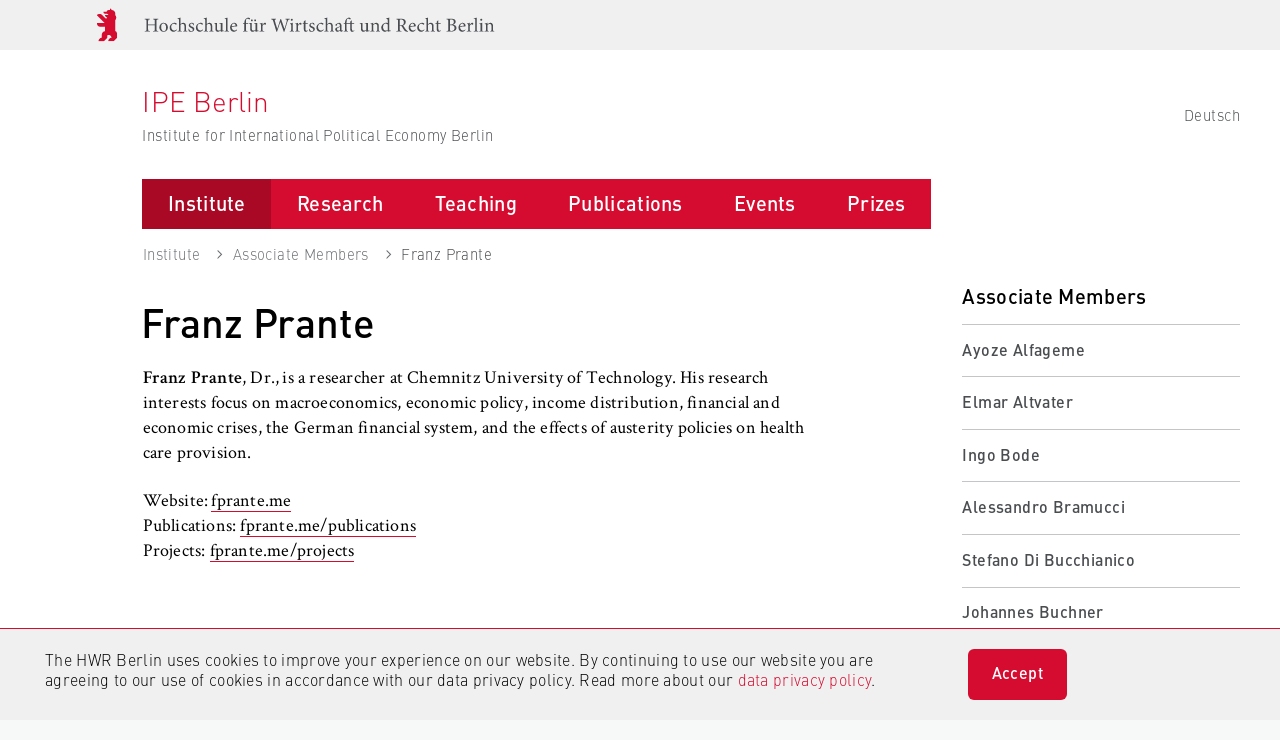

--- FILE ---
content_type: text/html; charset=utf-8
request_url: https://www.ipe-berlin.org/en/institute/associate-members/franz-prante/
body_size: 13028
content:
<!DOCTYPE html>
<html lang="en" dir="ltr">
<head>

<meta charset="utf-8">
<!-- 
	This website is powered by TYPO3 - inspiring people to share!
	TYPO3 is a free open source Content Management Framework initially created by Kasper Skaarhoj and licensed under GNU/GPL.
	TYPO3 is copyright 1998-2026 of Kasper Skaarhoj. Extensions are copyright of their respective owners.
	Information and contribution at https://typo3.org/
-->


<link rel="icon" href="/_assets/ac81c7f219032f55dbeda0c31862c3d1/Images/favicon.ico" type="image/png">
<title>Franz Prante | HWR Berlin</title>
<meta name="generator" content="TYPO3 CMS">
<meta name="robots" content="index, follow">
<meta name="viewport" content="width=device-width, initial-scale=1">
<meta name="twitter:card" content="summary">
<meta name="revisit-after" content="1 day">


<link rel="stylesheet" href="/_assets/da037883643583719ff1c16a170c14d9/Css/shariff.complete.css?1743063751" media="all">
<link rel="stylesheet" href="/_assets/ac81c7f219032f55dbeda0c31862c3d1/CSS/app.css?1769605654" media="screen">
<link rel="stylesheet" href="/_assets/ac81c7f219032f55dbeda0c31862c3d1/CSS/custom.css?1769605654" media="screen">
<link rel="stylesheet" href="/_assets/ac81c7f219032f55dbeda0c31862c3d1/CSS/customCss.css?1769605654" media="screen">
<link rel="stylesheet" href="/_assets/ac81c7f219032f55dbeda0c31862c3d1/CSS/print.css?1769605654" media="print">






<!-- Matomo -->
            <script type="text/javascript">
                var _paq = _paq || [];
                /* tracker methods like "setCustomDimension" should be called before "trackPageView" */
                _paq.push(['trackPageView']);
                _paq.push(['enableLinkTracking']);
                (function() {
                    var u="https://webstats.hwr-berlin.de/";
                    _paq.push(['setTrackerUrl', u+'piwik.php']);
                    _paq.push(['setSiteId', '9']);
                    var d=document, g=d.createElement('script'), s=d.getElementsByTagName('script')[0];
                    g.type='text/javascript'; g.async=true; g.defer=true; g.src=u+'piwik.js'; s.parentNode.insertBefore(g,s);
                })();
            </script>
            <!-- End Matomo Code -->
<link rel="canonical" href="https://www.ipe-berlin.org/en/institute/associate-members/franz-prante"/>

<link rel="alternate" hreflang="de-DE" href="https://www.ipe-berlin.org/institut/assoziierte-mitglieder/franz-prante"/>
<link rel="alternate" hreflang="en-GB" href="https://www.ipe-berlin.org/en/institute/associate-members/franz-prante"/>
<link rel="alternate" hreflang="x-default" href="https://www.ipe-berlin.org/institut/assoziierte-mitglieder/franz-prante"/>
</head>
<body>
<div class="wrap--outer clip  " id="page">
    <noscript style="padding:15px 60px 15px 15px;font-size:16px;color:#D50C2F;font-weight:bold;background-color:#F0F0F1;"><div class="noscript">In Ihrem Webbrowser wurde JavaScript deaktiviert. Dadurch stehen Ihnen wesentliche Funktionen der Webseite nicht zur Verfügung. Aktivieren Sie bitte JavaScript, um auf alle Funktionen zugreifen zu können.</div></noscript>
<header class="theme--hwr" id="header">
  <div id="header-liner" role="banner">
    <ul aria-label="Springen zu…" class="skipto">
      <li><a href="#desktop-menu">Zum Menü springen</a></li>
      <li><a href="#middle">Zum Inhalt springen</a></li>
      <li><a href="#footer">Zum Seitenende springen</a></li>
    </ul>
      <div class="hwr-header-satellite">
          <div class="logotype2">
            <div class="inner">
              <div class="logo"><a class="block svg-link" href="https://www.hwr-berlin.de">
                  <object class="logo-satellite" tabindex="-1" type="image/svg+xml" data="/_assets/ac81c7f219032f55dbeda0c31862c3d1/Images/hwr-logo-intranet.svg" name="logo"></object>
                  <object class="logo-satellite logoSatelliteXs" tabindex="-1" type="image/svg+xml" data="/_assets/ac81c7f219032f55dbeda0c31862c3d1/Images/HWRBerlin_web_XS.svg" name="logo"></object>
              </a></div>
            </div>
          </div>
      </div>
    <div class="header-wrap">
      <div class="stack--copy">
        <div class="flex outer" id="masthead">
          <div class="logotype2">
            <div>
                <a class="block" href="/en/">
                    <div class="hwr-satellite color--key sans--s3">IPE Berlin</div>
                </a>
                
                    <p class="hwr-satellite sans--meta">Institute for International Political Economy Berlin</p>
                
            </div>
          </div>
          <!--phablet-menu-->
          <div id="phablet-menu">
            <button class="reset block frozen-right" id="phablet-menu-btn" aria-controls="phablet-menu-nav" aria-expanded="false">
              <span class="bars"></span>
            </button>
            <nav class="solid--std" id="phablet-menu-nav" aria-hidden="true" aria-label="Hauptmenü">
              <div class="stack--xl">
                <div class="nav-main menu-level outer stop">
                  <div class="grid--ml">
                    <div class="menu-meta span--copy">
                      <p class="phablet-toplinks sans--meta trim">
                        <span class="target"><a href="/institut/assoziierte-mitglieder/franz-prante">Deutsch</a></span>
                      </p>
                    </div>
                    <ul class="hwrmobile theme--hwr"><li class="active hasSub">
                    <input type="checkbox" id="982" checked="checked" />
                    <span class="border-left"></span>
                    <label for="982" class="toggle">
                        <span class="icon icon--s sans target--key">
                            <svg viewBox="0 0 15 15"><path d="M3.104 3.607L1.389 5.322l6 6 6-6-1.714-1.715-4.286 4.286z" fill-rule="nonzero"/>
                            </svg>
                        </span>
                    </label><a href="/en/institute" class="sans--ms strong block target--key">Institute</a><ul class="subnavi"><li class="hasSub">
                    <input type="checkbox" id="995" />
                    <span class="border-left"></span>
                    <label for="995" class="toggle">
                        <span class="icon icon--s sans target--key">
                            <svg viewBox="0 0 15 15"><path d="M3.104 3.607L1.389 5.322l6 6 6-6-1.714-1.715-4.286 4.286z" fill-rule="nonzero"/>
                            </svg>
                        </span>
                    </label><a href="/en/institute/members" class="sans--ms strong block target">Members</a><ul class="subnavi"><li><a href="/en/institute/members/uemit-akcay" class="sans--ms strong block target">Ümit Akcay</a><span class="border-bottom"></span></li><li><a href="/en/institute/members/sigrid-betzelt" class="sans--ms strong block target">Sigrid Betzelt</a><span class="border-bottom"></span></li><li><a href="/en/institute/members/philip-blees" class="sans--ms strong block target">Philip Blees</a><span class="border-bottom"></span></li><li><a href="/en/institute/members/juan-manuel-campana" class="sans--ms strong block target">Juan Manuel Campana</a><span class="border-bottom"></span></li><li><a href="/en/institute/members/petra-duenhaupt" class="sans--ms strong block target">Petra Dünhaupt</a><span class="border-bottom"></span></li><li><a href="/en/institute/members/johannes-eckstein" class="sans--ms strong block target">Johannes Eckstein</a><span class="border-bottom"></span></li><li><a href="/en/institute/members/trevor-evans" class="sans--ms strong block target">Trevor Evans</a><span class="border-bottom"></span></li><li><a href="/en/institute/members/andrea-fischer" class="sans--ms strong block target">Andrea Fischer</a><span class="border-bottom"></span></li><li><a href="/en/institute/members/helena-graef" class="sans--ms strong block target">Helena Gräf</a><span class="border-bottom"></span></li><li><a href="/en/institute/associate-members/lukas-handley" class="sans--ms strong block target">Lukas Handley</a><span class="border-bottom"></span></li><li><a href="/en/institute/members/eckhard-hein" class="sans--ms strong block target">Eckhard Hein</a><span class="border-bottom"></span></li><li><a href="/en/institute/members/hansjoerg-herr" class="sans--ms strong block target">Hansjörg Herr</a><span class="border-bottom"></span></li><li><a href="/en/institute/members/valeria-jimenez" class="sans--ms strong block target">Valeria Jimenez</a><span class="border-bottom"></span></li><li><a href="/en/institute/members/benjamin-jungmann" class="sans--ms strong block target">Benjamin Jungmann</a><span class="border-bottom"></span></li><li><a href="/en/institute/members/tobias-kalt" class="sans--ms strong block target">Tobias Kalt</a><span class="border-bottom"></span></li><li><a href="/en/institute/members/martin-kronauer" class="sans--ms strong block target">Martin Kronauer</a><span class="border-bottom"></span></li><li><a href="/en/institute/members/birgit-mahnkopf" class="sans--ms strong block target">Birgit Mahnkopf</a><span class="border-bottom"></span></li><li><a href="/en/institute/members/anne-martin" class="sans--ms strong block target">Anne Martin</a><span class="border-bottom"></span></li><li><a href="/en/institute/members/translate-to-english-lukas-meisner" class="sans--ms strong block target">Lukas Meisner</a><span class="border-bottom"></span></li><li><a href="/en/institute/members/martina-metzger" class="sans--ms strong block target">Martina Metzger</a><span class="border-bottom"></span></li><li><a href="/en/institute/members/stefan-schoppengerd" class="sans--ms strong block target">Stefan Schoppengerd</a><span class="border-bottom"></span></li><li><a href="/en/institute/members/ignacio-silva-neira" class="sans--ms strong block target">Ignacio Silva Neira</a><span class="border-bottom"></span></li><li><a href="/en/institute/members/martina-sproll" class="sans--ms strong block target">Martina Sproll</a><span class="border-bottom"></span></li><li><a href="/en/institute/members/christina-teipen" class="sans--ms strong block target">Christina Teipen</a><span class="border-bottom"></span></li><li><a href="/en/institute/members/gerrit-von-jorck" class="sans--ms strong block target">Gerrit von Jorck</a><span class="border-bottom"></span></li><li><a href="/en/institute/members/judith-waltl" class="sans--ms strong block target">Judith Waltl</a><span class="border-bottom"></span></li><li><a href="/en/institute/members/markus-wissen" class="sans--ms strong block target">Markus Wissen</a><span class="border-bottom"></span></li><li><a href="/en/institute/members/jennifer-pedussel-wu" class="sans--ms strong block target">Jennifer Pédussel Wu</a><span class="border-bottom"></span></li><li><a href="/en/institute/members/reingard-zimmer" class="sans--ms strong block target">Reingard Zimmer</a><span class="border-bottom"></span></li></ul><span class="border-bottom"></span>
                </li><li class="active hasSub">
                    <input type="checkbox" id="996" checked="checked" />
                    <span class="border-left"></span>
                    <label for="996" class="toggle">
                        <span class="icon icon--s sans target--key">
                            <svg viewBox="0 0 15 15"><path d="M3.104 3.607L1.389 5.322l6 6 6-6-1.714-1.715-4.286 4.286z" fill-rule="nonzero"/>
                            </svg>
                        </span>
                    </label><a href="/en/institute/associate-members" class="sans--ms strong block target--key">Associate Members</a><ul class="subnavi"><li><a href="/en/institute/associate-members/ayoze-alfageme" class="sans--ms strong block target">Ayoze Alfageme</a><span class="border-bottom"></span></li><li><a href="/en/institute/associate-members/elmar-altvater" class="sans--ms strong block target">Elmar Altvater</a><span class="border-bottom"></span></li><li><a href="/en/institute/associate-members/ingo-bode" class="sans--ms strong block target">Ingo Bode</a><span class="border-bottom"></span></li><li><a href="/en/institute/members/alessandro-bramucci" class="sans--ms strong block target">Alessandro Bramucci</a><span class="border-bottom"></span></li><li><a href="/en/institute/associate-members/stefano-di-bucchianico" class="sans--ms strong block target">Stefano Di Bucchianico</a><span class="border-bottom"></span></li><li><a href="/en/institute/associate-members/johannes-buchner" class="sans--ms strong block target">Johannes Buchner</a><span class="border-bottom"></span></li><li><a href="/en/institute/associate-members/alberto-cunha" class="sans--ms strong block target">Alberto Cunha</a><span class="border-bottom"></span></li><li><a href="/en/institute/associate-members/paula-da-cunha-duarte-2024" class="sans--ms strong block target">Paula da Cunha Duarte</a><span class="border-bottom"></span></li><li><a href="/en/institute/associate-members/daniel-detzer" class="sans--ms strong block target">Daniel Detzer</a><span class="border-bottom"></span></li><li><a href="/en/institute/associate-members/nina-dodig" class="sans--ms strong block target">Nina Dodig</a><span class="border-bottom"></span></li><li><a href="/en/institute/associate-members/dirk-ehnts" class="sans--ms strong block target">Dirk Ehnts</a><span class="border-bottom"></span></li><li><a href="/en/institute/associate-members/alexander-gallas" class="sans--ms strong block target">Alexander Gallas</a><span class="border-bottom"></span></li><li><a href="/en/institute/associate-members/carmen-giovanazzi" class="sans--ms strong block target">Carmen Giovanazzi</a><span class="border-bottom"></span></li><li><a href="/en/institute/associate-members/sarah-godar" class="sans--ms strong block target">Sarah Godar</a><span class="border-bottom"></span></li><li><a href="/en/institute/associate-members/christoph-hermann" class="sans--ms strong block target">Christoph Hermann</a><span class="border-bottom"></span></li><li><a href="/en/institute/associate-members/peter-herrmann" class="sans--ms strong block target">Peter Herrmann</a><span class="border-bottom"></span></li><li><a href="/en/institute/associate-members/milka-kazandziska" class="sans--ms strong block target">Milka Kazandziska</a><span class="border-bottom"></span></li><li><a href="/en/institute/associate-members/philipp-kenel" class="sans--ms strong block target">Philipp Kenel</a><span class="border-bottom"></span></li><li><a href="/en/institute/associate-members/karsten-kohler" class="sans--ms strong block target">Karsten Kohler</a><span class="border-bottom"></span></li><li><a href="/en/institute/associate-members/nikos-markogiannakis" class="sans--ms strong block target">Nikos Markogiannakis</a><span class="border-bottom"></span></li><li><a href="/en/institute/associate-members/fabian-mehl" class="sans--ms strong block target">Cara Dabrowski</a><span class="border-bottom"></span></li><li><a href="/en/institute/associate-members/harrison-mwilima" class="sans--ms strong block target">Harrison Mwilima</a><span class="border-bottom"></span></li><li><a href="/en/institute/associate-members/zeynep-nettekoven" class="sans--ms strong block target">Zeynep Nettekoven</a><span class="border-bottom"></span></li><li><a href="/en/institute/associate-members/henriette-neumann" class="sans--ms strong block target">Henriette Neumann</a><span class="border-bottom"></span></li><li><a href="/en/institute/associate-members/christoph-paetz" class="sans--ms strong block target">Christoph Paetz</a><span class="border-bottom"></span></li><li class="active"><a href="/en/institute/associate-members/franz-prante" class="sans--ms strong block target--key">Franz Prante</a></li><li><a href="/en/institute/associate-members/jan-priewe" class="sans--ms strong block target">Jan Priewe</a><span class="border-bottom"></span></li><li><a href="/en/institute/associate-members/leonardo-quero-virla" class="sans--ms strong block target">Leonardo Quero Virla</a><span class="border-bottom"></span></li><li><a href="/en/institute/associate-members/bea-ruoff" class="sans--ms strong block target">Bea Ruoff</a><span class="border-bottom"></span></li><li><a href="/en/institute/associate-members/joelle-saey-volckrick" class="sans--ms strong block target">Joëlle Saey-Volckrick</a><span class="border-bottom"></span></li><li><a href="/en/institute/associate-members/nina-schlosser" class="sans--ms strong block target">Nina Schlosser</a><span class="border-bottom"></span></li><li><a href="/en/institute/associate-members/ulas-sener" class="sans--ms strong block target">Ulaş Şener</a><span class="border-bottom"></span></li><li><a href="/en/institute/associate-members/salome-topuria" class="sans--ms strong block target">Salome Topuria</a><span class="border-bottom"></span></li><li><a href="/en/institute/associate-members/achim-truger" class="sans--ms strong block target">Achim Truger</a><span class="border-bottom"></span></li><li><a href="/en/institute/associate-members/carlos-abreo-villamizar" class="sans--ms strong block target">Carlos Abreo Villamizar</a><span class="border-bottom"></span></li><li><a href="/en/institute/associate-members/hanna-voelkle" class="sans--ms strong block target">Hanna Völkle</a><span class="border-bottom"></span></li><li><a href="/en/institute/associate-members/ryan-woodgate" class="sans--ms strong block target">Ryan Woodgate</a><span class="border-bottom"></span></li><li><a href="/en/institute/associate-members/translate-to-english-linus-zechlin" class="sans--ms strong block target">Linus Zechlin</a><span class="border-bottom"></span></li></ul><span class="border-bottom"></span>
                </li><li class="hasSub">
                    <input type="checkbox" id="997" />
                    <span class="border-left"></span>
                    <label for="997" class="toggle">
                        <span class="icon icon--s sans target--key">
                            <svg viewBox="0 0 15 15"><path d="M3.104 3.607L1.389 5.322l6 6 6-6-1.714-1.715-4.286 4.286z" fill-rule="nonzero"/>
                            </svg>
                        </span>
                    </label><a href="/en/institute/visiting-researchers" class="sans--ms strong block target">Visiting Researchers</a><ul class="subnavi"><li><a href="/en/institute/visiting-researchers/nuray-sahin-2025" class="sans--ms strong block target">Nuray Şahin 2025</a><span class="border-bottom"></span></li><li><a href="/en/institute/visiting-researchers/candelaria-fernandez-tucci-2025" class="sans--ms strong block target">Candelaria Fernández Tucci 2025</a><span class="border-bottom"></span></li><li><a href="/en/institute/visiting-researchers/daniel-feliciano-cruz-2024" class="sans--ms strong block target">Daniel Feliciano Cruz 2024-2025</a><span class="border-bottom"></span></li><li><a href="/en/institute/visiting-researchers/alexander-moerelius-wulff-2025" class="sans--ms strong block target">Alexander Mörelius-Wulff 2025</a><span class="border-bottom"></span></li><li><a href="/en/institute/visiting-researchers/mohamed-trabelsi-dit-karoui-2024" class="sans--ms strong block target">Mohamed Trabelsi Dit Karoui 2024-2025</a><span class="border-bottom"></span></li><li><a href="/en/institute/visiting-researchers/gaye-yilmaz-2024" class="sans--ms strong block target">Gaye Yılmaz 2024-2025</a><span class="border-bottom"></span></li><li><a href="/en/institute/visiting-researchers/karsten-kohler-2024" class="sans--ms strong block target">Karsten Kohler 2024</a><span class="border-bottom"></span></li><li><a href="/en/institute/visiting-researchers/sara-cufre-2024" class="sans--ms strong block target">Sara Cufré 2024</a><span class="border-bottom"></span></li><li><a href="/en/institute/visiting-researchers/stefano-di-bucchianico-2023-24" class="sans--ms strong block target">Stefano Di Bucchianico 2023-24</a><span class="border-bottom"></span></li><li><a href="/en/institute/visiting-researchers/oezguer-orhangazi-2023" class="sans--ms strong block target">Özgür Orhangazi 2023</a><span class="border-bottom"></span></li><li><a href="/en/institute/visiting-researchers/fatin-bulut-2023-24" class="sans--ms strong block target">Fatin Bulut 2023-24</a><span class="border-bottom"></span></li><li><a href="/en/institute/visiting-researchers/karsten-kohler-2023" class="sans--ms strong block target">Karsten Kohler 2023</a><span class="border-bottom"></span></li><li><a href="/en/institute/visiting-researchers/tobias-riedl-2023" class="sans--ms strong block target">Tobias Riedl 2023</a><span class="border-bottom"></span></li><li><a href="/en/institute/visiting-researchers/gabriel-petrini-da-silveira-2023-24" class="sans--ms strong block target">Gabriel Petrini da Silveira 2023-24</a><span class="border-bottom"></span></li><li><a href="/en/institute/visiting-researchers/fatih-cagatay-cengiz-2022" class="sans--ms strong block target">Fatih Cagatay Cengiz 2022</a><span class="border-bottom"></span></li><li><a href="/en/institute/visiting-researchers/francisco-lopez-bermudez-2022" class="sans--ms strong block target">Francisco López Bermúdez 2022</a><span class="border-bottom"></span></li><li><a href="/en/institute/visiting-researchers/carlos-alberto-abreo-villamizar-2022" class="sans--ms strong block target">Carlos Alberto Abreo Villamizar 2022</a><span class="border-bottom"></span></li><li><a href="/en/institute/visiting-researchers/gennaro-zezza-2022" class="sans--ms strong block target">Gennaro Zezza 2022</a><span class="border-bottom"></span></li><li><a href="/en/institute/visiting-researchers/ricardo-summa-2021-22" class="sans--ms strong block target">Ricardo Summa 2021-22</a><span class="border-bottom"></span></li><li><a href="/en/institute/visiting-researchers/emilia-buccella-2019-20" class="sans--ms strong block target">Emilia Buccella 2019-20</a><span class="border-bottom"></span></li><li><a href="/en/institute/visiting-researchers/won-jun-nah-2018-19" class="sans--ms strong block target">Won Jun Nah 2018-19</a><span class="border-bottom"></span></li><li><a href="/en/institute/visiting-researchers/christian-scholz-2017-18" class="sans--ms strong block target">Christian Scholz 2017-18</a><span class="border-bottom"></span></li><li><a href="/en/institute/visiting-researchers/maria-cantero-saiz-2017-18" class="sans--ms strong block target">María Cantero Sáiz 2017-18</a><span class="border-bottom"></span></li><li><a href="/en/institute/visiting-researchers/anne-henow-and-natalya-naqui-2016" class="sans--ms strong block target">Anne Henow and Natalya Naqui 2016</a><span class="border-bottom"></span></li><li><a href="/en/institute/visiting-researchers/sermin-sarica-2014-15" class="sans--ms strong block target">Sermin Sarica 2014-15</a><span class="border-bottom"></span></li></ul><span class="border-bottom"></span>
                </li></ul><span class="border-bottom"></span>
                </li><li class="hasSub">
                    <input type="checkbox" id="1002" />
                    <span class="border-left"></span>
                    <label for="1002" class="toggle">
                        <span class="icon icon--s sans target--key">
                            <svg viewBox="0 0 15 15"><path d="M3.104 3.607L1.389 5.322l6 6 6-6-1.714-1.715-4.286 4.286z" fill-rule="nonzero"/>
                            </svg>
                        </span>
                    </label><a href="/en/research" class="sans--ms strong block target">Research</a><ul class="subnavi"><li><a href="/en/research/political-economy-and-the-welfare-state" class="sans--ms strong block target">Political Economy and the Welfare State</a><span class="border-bottom"></span></li><li><a href="/en/research/financialisation-macroeconomics-and-economic-policies" class="sans--ms strong block target">Financialisation, Macroeconomics and Economic Policies</a><span class="border-bottom"></span></li><li><a href="/en/research/globalization-and-the-global-south" class="sans--ms strong block target">Globalization and the Global South</a><span class="border-bottom"></span></li><li class="hasSub">
                    <input type="checkbox" id="1564" />
                    <span class="border-left"></span>
                    <label for="1564" class="toggle">
                        <span class="icon icon--s sans target--key">
                            <svg viewBox="0 0 15 15"><path d="M3.104 3.607L1.389 5.322l6 6 6-6-1.714-1.715-4.286 4.286z" fill-rule="nonzero"/>
                            </svg>
                        </span>
                    </label><a href="/en/research/socio-ecological-and-economic-transformation" class="sans--ms strong block target">Socio-ecological and -economic Transformation</a><ul class="subnavi"><li><a href="/en/research/socio-ecological-and-economic-transformation/industrial-employees-in-transformation" class="sans--ms strong block target">Industrial employees in transformation</a><span class="border-bottom"></span></li></ul><span class="border-bottom"></span>
                </li></ul><span class="border-bottom"></span>
                </li><li><a href="/en/teaching" class="sans--ms strong block target">Teaching</a><span class="border-bottom"></span></li><li class="hasSub">
                    <input type="checkbox" id="1003" />
                    <span class="border-left"></span>
                    <label for="1003" class="toggle">
                        <span class="icon icon--s sans target--key">
                            <svg viewBox="0 0 15 15"><path d="M3.104 3.607L1.389 5.322l6 6 6-6-1.714-1.715-4.286 4.286z" fill-rule="nonzero"/>
                            </svg>
                        </span>
                    </label><a href="/en/publications" class="sans--ms strong block target">Publications</a><ul class="subnavi"><li><a href="/en/publications/working-papers" class="sans--ms strong block target">Working Papers</a><span class="border-bottom"></span></li><li><a href="/en/publications/books" class="sans--ms strong block target">Books</a><span class="border-bottom"></span></li></ul><span class="border-bottom"></span>
                </li><li class="hasSub">
                    <input type="checkbox" id="1004" />
                    <span class="border-left"></span>
                    <label for="1004" class="toggle">
                        <span class="icon icon--s sans target--key">
                            <svg viewBox="0 0 15 15"><path d="M3.104 3.607L1.389 5.322l6 6 6-6-1.714-1.715-4.286 4.286z" fill-rule="nonzero"/>
                            </svg>
                        </span>
                    </label><a href="/en/events" class="sans--ms strong block target">Events</a><ul class="subnavi"><li><a href="/en/events/ipe-research-seminar" class="sans--ms strong block target">IPE Research Seminar</a><span class="border-bottom"></span></li><li><a href="/en/events/political-economy-forum" class="sans--ms strong block target">Political Economy Forum</a><span class="border-bottom"></span></li><li><a href="/en/events/conferences-and-other-events" class="sans--ms strong block target">Conferences and other Events</a><span class="border-bottom"></span></li><li><a href="/en/events/cooperation-with-the-forum-neue-politik-der-arbeit" class="sans--ms strong block target">Cooperation with the Forum Neue Politik der Arbeit</a><span class="border-bottom"></span></li></ul><span class="border-bottom"></span>
                </li><li><a href="/en/prizes" class="sans--ms strong block target">Prizes</a><span class="border-bottom"></span></li></ul>
                  </div>
                </div>
                <div class="nav-foot outer outer--bottom stop">
                  <div class="grid">
                    <div class="span--copy">
                      <div class="logotype2">
                        <div class="inner">
                          <div class="logo"><a class="block svg-link" href="/">
                              <object class="logo-alt" tabindex="-1" type="image/svg+xml" data="/_assets/ac81c7f219032f55dbeda0c31862c3d1/Images/hwr-logo-alt.svg" name="logo"></object></a></div>
                          <div class="type">
                            <div class="replaced"><span lang="de-DE">Hochschule für Wirtschaft und Recht Berlin <br/></span><span lang="en-EN">Berlin School of Economics and Law</span></div><a class="block svg-link" href="/">
                              <object class="type" tabindex="-1" type="image/svg+xml" data="/_assets/ac81c7f219032f55dbeda0c31862c3d1/Images/hwr-type.svg" name="type"></object></a>
                          </div>
                        </div>
                      </div>
                    </div>
                  </div>
                </div>
              </div>
            </nav>
          </div>
          <!--/phablet-menu-->
          <nav class="toplinks sans--meta" id="toplinks" aria-label="quick links">
            <span class="target"><a href="/institut/assoziierte-mitglieder/franz-prante">Deutsch</a></span>
          </nav>
        </div>
        <!-- desktop-menu-->
        <div id="desktop-menu" role="tablist">
          <div id="dt-menu-tabs">
            <div class="liner">
                <div class="fixed-wrap">
                    <div class="outer">
                        <div class="tablist">
                            <!-- desktop-menu-tab-->
                                <a href="/" class="home-link">
                                    <span class="icon icon--l sans">
                                        <svg viewBox="0 0 40 70"><path d="M16.258 36.716h-9.27c-3.91 0-6.287-2.317-6.88-5.89C-.002 30.17 0 29.73 0 29.73c0-.256.228-.485.487-.485h15.08L.14 13.835c-1.155-1.153 5.77-5.365 10.455-.688l6.496 6.496c.664.66 1.71.704 2.422.128l-.004-2.417c-1.858-.26-3.25-1.992-3.25-3.86 0-.26.228-.488.488-.488h5.973c-.23-1.294-1.36-2.276-2.72-2.276h-3.254c-2.065 0-3.74-1.672-3.74-3.734 0-.262.23-.49.488-.49h6.048c.24-1.832 1.813-3.246 3.712-3.246h2.72V.547c0-.538.442-.726.83-.35l3.153 3.067c3.764.103 6.812 3.16 6.812 6.953l-.02 3.077c2.693 2.843 2.69 7.298 0 10.14-.01 8.408-.003 19.693-.003 22.08 1.837.24 3.253 1.805 3.253 3.708v9.74c0 .053-.106.31-.144.348l-6.502 6.495c-.036.035-.296.143-.346.143H23.25c-.26 0-.487-.23-.487-.49 0-3.635 2.988-6.696 6.564-6.96-.253-3.047-2.96-5.546-6.077-5.546-1.527 0-2.764 1.238-2.764 2.762l.004 3.25c0 .05-.108.31-.145.346l-6.583 6.548c-.036.032-.296.142-.345.142H3.64c-.26 0-.487-.227-.487-.487 0-3.648 3.086-6.755 6.675-7.02l-.076-6.022c0-3.693 2.886-6.72 6.52-6.97l-.014-8.784z" fill-rule="evenodd"/></svg>
                                    </span>
                                </a>
                            <!--/ desktop-menu-tab--><!-- desktop-menu-tab--><button class="link unset block current" type="button" role="tab" id="megalink982" aria-controls="megapanel982" aria-expanded="false"><div class="sans--s2 trim">Institute</div></button><!--/ desktop-menu-tab--><!-- desktop-menu-tab-->
                <button class="link unset block" type="button" role="tab" id="megalink1002" aria-controls="megapanel1002" aria-expanded="false">
                    <div class="sans--s2 trim">Research</div>
                </button>
            <!--/ desktop-menu-tab--><!-- desktop-menu-tab-->
                <button class="link unset block" type="button" role="tab" id="megalink999" aria-controls="megapanel999" aria-expanded="false">
                    <div class="sans--s2 trim">Teaching</div>
                </button>
            <!--/ desktop-menu-tab--><!-- desktop-menu-tab-->
                <button class="link unset block" type="button" role="tab" id="megalink1003" aria-controls="megapanel1003" aria-expanded="false">
                    <div class="sans--s2 trim">Publications</div>
                </button>
            <!--/ desktop-menu-tab--><!-- desktop-menu-tab-->
                <button class="link unset block" type="button" role="tab" id="megalink1004" aria-controls="megapanel1004" aria-expanded="false">
                    <div class="sans--s2 trim">Events</div>
                </button>
            <!--/ desktop-menu-tab--><!-- desktop-menu-tab-->
                <button class="link unset block" type="button" role="tab" id="megalink1897" aria-controls="megapanel1897" aria-expanded="false">
                    <div class="sans--s2 trim">Prizes</div>
                </button>
            <!--/ desktop-menu-tab--></div>
                    </div>
                </div>
            </div>
        </div>
          <nav class="wrap--outer" id="dt-menu-panels" aria-label="Hauptnavigation">
            <div class="liner shim--xl solid--std"><!-- desktop-menu-panel-->
                <div class="panel outer stop" role="tabpanel" id="megapanel982" aria-labelledby="megalink982" aria-hidden="true">
                    <div class="stack--l">
                        <div class="panel-head sans--m flex">
                            <button class="menu-close js-close reset block target--key" type="button">
                                <span class="button-text sans--s strong">Close</span>
                                <span class="icon icon--small sans">
                                    <svg viewBox="0 0 28 28"><path d="M13.9 11.071L6.827 4 4 6.828l7.071 7.071L4 20.971l2.828 2.828 7.071-7.071 7.072 7.071 2.828-2.828-7.071-7.072 7.071-7.07L20.971 4l-7.072 7.071z" fill-rule="evenodd"/>
                                    </svg>
                                </span>
                            </button>
                        </div>
                        <div class="panel-main stop">
                            <ul class="unset grid--l"><!-- desktop-menu-panel-cell-->
                    <li class="unset panel-cell span--s">
                        <div class="stack--copy">
                            <p class="cell-head strong sans--s2"><a href="/en/institute" class="target--key">Institute  - an overview</a></p>
                        </div>
                    </li>
                <!--/ desktop-menu-panel-cell--><!-- desktop-menu-panel-cell-->
                <li class="unset panel-cell span--s">
                    <div class="stack--copy"><p class="cell-head strong sans--s2"><a href="/en/institute/members" class="target--key">Members</a></p><ul class="cell-main unset stack--copy"><li class="cell-link sans--s"><a href="/en/institute/members/uemit-akcay" class="target">Ümit Akcay</a></li><li class="cell-link sans--s"><a href="/en/institute/members/sigrid-betzelt" class="target">Sigrid Betzelt</a></li><li class="cell-link sans--s"><a href="/en/institute/members/philip-blees" class="target">Philip Blees</a></li><li class="cell-link sans--s"><a href="/en/institute/members/juan-manuel-campana" class="target">Juan Manuel Campana</a></li><li class="cell-link sans--s"><a href="/en/institute/members/petra-duenhaupt" class="target">Petra Dünhaupt</a></li><li class="cell-link sans--s"><a href="/en/institute/members/johannes-eckstein" class="target">Johannes Eckstein</a></li><li class="cell-link sans--s"><a href="/en/institute/members/trevor-evans" class="target">Trevor Evans</a></li><li class="cell-link sans--s"><a href="/en/institute/members/andrea-fischer" class="target">Andrea Fischer</a></li><li class="cell-link sans--s"><a href="/en/institute/members/helena-graef" class="target">Helena Gräf</a></li><li class="cell-link sans--s"><a href="/en/institute/associate-members/lukas-handley" class="target">Lukas Handley</a></li><li class="cell-link sans--s"><a href="/en/institute/members/eckhard-hein" class="target">Eckhard Hein</a></li><li class="cell-link sans--s"><a href="/en/institute/members/hansjoerg-herr" class="target">Hansjörg Herr</a></li><li class="cell-link sans--s"><a href="/en/institute/members/valeria-jimenez" class="target">Valeria Jimenez</a></li><li class="cell-link sans--s"><a href="/en/institute/members/benjamin-jungmann" class="target">Benjamin Jungmann</a></li><li class="cell-link sans--s"><a href="/en/institute/members/tobias-kalt" class="target">Tobias Kalt</a></li><li class="cell-link sans--s"><a href="/en/institute/members/martin-kronauer" class="target">Martin Kronauer</a></li><li class="cell-link sans--s"><a href="/en/institute/members/birgit-mahnkopf" class="target">Birgit Mahnkopf</a></li><li class="cell-link sans--s"><a href="/en/institute/members/anne-martin" class="target">Anne Martin</a></li><li class="cell-link sans--s"><a href="/en/institute/members/translate-to-english-lukas-meisner" class="target">Lukas Meisner</a></li><li class="cell-link sans--s"><a href="/en/institute/members/martina-metzger" class="target">Martina Metzger</a></li><li class="cell-link sans--s"><a href="/en/institute/members/stefan-schoppengerd" class="target">Stefan Schoppengerd</a></li><li class="cell-link sans--s"><a href="/en/institute/members/ignacio-silva-neira" class="target">Ignacio Silva Neira</a></li><li class="cell-link sans--s"><a href="/en/institute/members/martina-sproll" class="target">Martina Sproll</a></li><li class="cell-link sans--s"><a href="/en/institute/members/christina-teipen" class="target">Christina Teipen</a></li><li class="cell-link sans--s"><a href="/en/institute/members/gerrit-von-jorck" class="target">Gerrit von Jorck</a></li><li class="cell-link sans--s"><a href="/en/institute/members/judith-waltl" class="target">Judith Waltl</a></li><li class="cell-link sans--s"><a href="/en/institute/members/markus-wissen" class="target">Markus Wissen</a></li><li class="cell-link sans--s"><a href="/en/institute/members/jennifer-pedussel-wu" class="target">Jennifer Pédussel Wu</a></li><li class="cell-link sans--s"><a href="/en/institute/members/reingard-zimmer" class="target">Reingard Zimmer</a></li></ul></div>
                </li>
            <!--/ desktop-menu-panel-cell--><!-- desktop-menu-panel-cell-->
                <li class="unset panel-cell span--s">
                    <div class="stack--copy"><p class="cell-head strong sans--s2"><a href="/en/institute/associate-members" class="target--key">Associate Members</a></p><ul class="cell-main unset stack--copy"><li class="cell-link sans--s"><a href="/en/institute/associate-members/ayoze-alfageme" class="target">Ayoze Alfageme</a></li><li class="cell-link sans--s"><a href="/en/institute/associate-members/elmar-altvater" class="target">Elmar Altvater</a></li><li class="cell-link sans--s"><a href="/en/institute/associate-members/ingo-bode" class="target">Ingo Bode</a></li><li class="cell-link sans--s"><a href="/en/institute/members/alessandro-bramucci" class="target">Alessandro Bramucci</a></li><li class="cell-link sans--s"><a href="/en/institute/associate-members/stefano-di-bucchianico" class="target">Stefano Di Bucchianico</a></li><li class="cell-link sans--s"><a href="/en/institute/associate-members/johannes-buchner" class="target">Johannes Buchner</a></li><li class="cell-link sans--s"><a href="/en/institute/associate-members/alberto-cunha" class="target">Alberto Cunha</a></li><li class="cell-link sans--s"><a href="/en/institute/associate-members/paula-da-cunha-duarte-2024" class="target">Paula da Cunha Duarte</a></li><li class="cell-link sans--s"><a href="/en/institute/associate-members/daniel-detzer" class="target">Daniel Detzer</a></li><li class="cell-link sans--s"><a href="/en/institute/associate-members/nina-dodig" class="target">Nina Dodig</a></li><li class="cell-link sans--s"><a href="/en/institute/associate-members/dirk-ehnts" class="target">Dirk Ehnts</a></li><li class="cell-link sans--s"><a href="/en/institute/associate-members/alexander-gallas" class="target">Alexander Gallas</a></li><li class="cell-link sans--s"><a href="/en/institute/associate-members/carmen-giovanazzi" class="target">Carmen Giovanazzi</a></li><li class="cell-link sans--s"><a href="/en/institute/associate-members/sarah-godar" class="target">Sarah Godar</a></li><li class="cell-link sans--s"><a href="/en/institute/associate-members/christoph-hermann" class="target">Christoph Hermann</a></li><li class="cell-link sans--s"><a href="/en/institute/associate-members/peter-herrmann" class="target">Peter Herrmann</a></li><li class="cell-link sans--s"><a href="/en/institute/associate-members/milka-kazandziska" class="target">Milka Kazandziska</a></li><li class="cell-link sans--s"><a href="/en/institute/associate-members/philipp-kenel" class="target">Philipp Kenel</a></li><li class="cell-link sans--s"><a href="/en/institute/associate-members/karsten-kohler" class="target">Karsten Kohler</a></li><li class="cell-link sans--s"><a href="/en/institute/associate-members/nikos-markogiannakis" class="target">Nikos Markogiannakis</a></li><li class="cell-link sans--s"><a href="/en/institute/associate-members/fabian-mehl" class="target">Cara Dabrowski</a></li><li class="cell-link sans--s"><a href="/en/institute/associate-members/harrison-mwilima" class="target">Harrison Mwilima</a></li><li class="cell-link sans--s"><a href="/en/institute/associate-members/zeynep-nettekoven" class="target">Zeynep Nettekoven</a></li><li class="cell-link sans--s"><a href="/en/institute/associate-members/henriette-neumann" class="target">Henriette Neumann</a></li><li class="cell-link sans--s"><a href="/en/institute/associate-members/christoph-paetz" class="target">Christoph Paetz</a></li><li class="cell-link sans--s"><a href="/en/institute/associate-members/franz-prante" class="target">Franz Prante</a></li><li class="cell-link sans--s"><a href="/en/institute/associate-members/jan-priewe" class="target">Jan Priewe</a></li><li class="cell-link sans--s"><a href="/en/institute/associate-members/leonardo-quero-virla" class="target">Leonardo Quero Virla</a></li><li class="cell-link sans--s"><a href="/en/institute/associate-members/bea-ruoff" class="target">Bea Ruoff</a></li><li class="cell-link sans--s"><a href="/en/institute/associate-members/joelle-saey-volckrick" class="target">Joëlle Saey-Volckrick</a></li><li class="cell-link sans--s"><a href="/en/institute/associate-members/nina-schlosser" class="target">Nina Schlosser</a></li><li class="cell-link sans--s"><a href="/en/institute/associate-members/ulas-sener" class="target">Ulaş Şener</a></li><li class="cell-link sans--s"><a href="/en/institute/associate-members/salome-topuria" class="target">Salome Topuria</a></li><li class="cell-link sans--s"><a href="/en/institute/associate-members/achim-truger" class="target">Achim Truger</a></li><li class="cell-link sans--s"><a href="/en/institute/associate-members/carlos-abreo-villamizar" class="target">Carlos Abreo Villamizar</a></li><li class="cell-link sans--s"><a href="/en/institute/associate-members/hanna-voelkle" class="target">Hanna Völkle</a></li><li class="cell-link sans--s"><a href="/en/institute/associate-members/ryan-woodgate" class="target">Ryan Woodgate</a></li><li class="cell-link sans--s"><a href="/en/institute/associate-members/translate-to-english-linus-zechlin" class="target">Linus Zechlin</a></li></ul></div>
                </li>
            <!--/ desktop-menu-panel-cell--><!-- desktop-menu-panel-cell-->
                <li class="unset panel-cell span--s">
                    <div class="stack--copy"><p class="cell-head strong sans--s2"><a href="/en/institute/visiting-researchers" class="target--key">Visiting Researchers</a></p><ul class="cell-main unset stack--copy"><li class="cell-link sans--s"><a href="/en/institute/visiting-researchers/nuray-sahin-2025" class="target">Nuray Şahin 2025</a></li><li class="cell-link sans--s"><a href="/en/institute/visiting-researchers/candelaria-fernandez-tucci-2025" class="target">Candelaria Fernández Tucci 2025</a></li><li class="cell-link sans--s"><a href="/en/institute/visiting-researchers/daniel-feliciano-cruz-2024" class="target">Daniel Feliciano Cruz 2024-2025</a></li><li class="cell-link sans--s"><a href="/en/institute/visiting-researchers/alexander-moerelius-wulff-2025" class="target">Alexander Mörelius-Wulff 2025</a></li><li class="cell-link sans--s"><a href="/en/institute/visiting-researchers/mohamed-trabelsi-dit-karoui-2024" class="target">Mohamed Trabelsi Dit Karoui 2024-2025</a></li><li class="cell-link sans--s"><a href="/en/institute/visiting-researchers/gaye-yilmaz-2024" class="target">Gaye Yılmaz 2024-2025</a></li><li class="cell-link sans--s"><a href="/en/institute/visiting-researchers/karsten-kohler-2024" class="target">Karsten Kohler 2024</a></li><li class="cell-link sans--s"><a href="/en/institute/visiting-researchers/sara-cufre-2024" class="target">Sara Cufré 2024</a></li><li class="cell-link sans--s"><a href="/en/institute/visiting-researchers/stefano-di-bucchianico-2023-24" class="target">Stefano Di Bucchianico 2023-24</a></li><li class="cell-link sans--s"><a href="/en/institute/visiting-researchers/oezguer-orhangazi-2023" class="target">Özgür Orhangazi 2023</a></li><li class="cell-link sans--s"><a href="/en/institute/visiting-researchers/fatin-bulut-2023-24" class="target">Fatin Bulut 2023-24</a></li><li class="cell-link sans--s"><a href="/en/institute/visiting-researchers/karsten-kohler-2023" class="target">Karsten Kohler 2023</a></li><li class="cell-link sans--s"><a href="/en/institute/visiting-researchers/tobias-riedl-2023" class="target">Tobias Riedl 2023</a></li><li class="cell-link sans--s"><a href="/en/institute/visiting-researchers/gabriel-petrini-da-silveira-2023-24" class="target">Gabriel Petrini da Silveira 2023-24</a></li><li class="cell-link sans--s"><a href="/en/institute/visiting-researchers/fatih-cagatay-cengiz-2022" class="target">Fatih Cagatay Cengiz 2022</a></li><li class="cell-link sans--s"><a href="/en/institute/visiting-researchers/francisco-lopez-bermudez-2022" class="target">Francisco López Bermúdez 2022</a></li><li class="cell-link sans--s"><a href="/en/institute/visiting-researchers/carlos-alberto-abreo-villamizar-2022" class="target">Carlos Alberto Abreo Villamizar 2022</a></li><li class="cell-link sans--s"><a href="/en/institute/visiting-researchers/gennaro-zezza-2022" class="target">Gennaro Zezza 2022</a></li><li class="cell-link sans--s"><a href="/en/institute/visiting-researchers/ricardo-summa-2021-22" class="target">Ricardo Summa 2021-22</a></li><li class="cell-link sans--s"><a href="/en/institute/visiting-researchers/emilia-buccella-2019-20" class="target">Emilia Buccella 2019-20</a></li><li class="cell-link sans--s"><a href="/en/institute/visiting-researchers/won-jun-nah-2018-19" class="target">Won Jun Nah 2018-19</a></li><li class="cell-link sans--s"><a href="/en/institute/visiting-researchers/christian-scholz-2017-18" class="target">Christian Scholz 2017-18</a></li><li class="cell-link sans--s"><a href="/en/institute/visiting-researchers/maria-cantero-saiz-2017-18" class="target">María Cantero Sáiz 2017-18</a></li><li class="cell-link sans--s"><a href="/en/institute/visiting-researchers/anne-henow-and-natalya-naqui-2016" class="target">Anne Henow and Natalya Naqui 2016</a></li><li class="cell-link sans--s"><a href="/en/institute/visiting-researchers/sermin-sarica-2014-15" class="target">Sermin Sarica 2014-15</a></li></ul></div>
                </li>
            <!--/ desktop-menu-panel-cell--></ul>
                        </div>
                    </div>
                </div>
            <!--/ desktop-menu-panel--><!-- desktop-menu-panel-->
                <div class="panel outer stop" role="tabpanel" id="megapanel1002" aria-labelledby="megalink1002" aria-hidden="true">
                    <div class="stack--l">
                        <div class="panel-head sans--m flex">
                            <button class="menu-close js-close reset block target--key" type="button">
                                <span class="button-text sans--s strong">Close</span>
                                <span class="icon icon--small sans">
                                    <svg viewBox="0 0 28 28"><path d="M13.9 11.071L6.827 4 4 6.828l7.071 7.071L4 20.971l2.828 2.828 7.071-7.071 7.072 7.071 2.828-2.828-7.071-7.072 7.071-7.07L20.971 4l-7.072 7.071z" fill-rule="evenodd"/>
                                    </svg>
                                </span>
                            </button>
                        </div>
                        <div class="panel-main stop">
                            <ul class="unset grid--l"><!-- desktop-menu-panel-cell-->
                    <li class="unset panel-cell span--s">
                        <div class="stack--copy">
                            <p class="cell-head strong sans--s2"><a href="/en/research" class="target--key">Research  - an overview</a></p>
                        </div>
                    </li>
                <!--/ desktop-menu-panel-cell--><!-- desktop-menu-panel-cell-->
                <li class="unset panel-cell span--s">
                    <div class="stack--copy"><p class="cell-head strong sans--s2"><a href="/en/research/political-economy-and-the-welfare-state" class="target--key">Political Economy and the Welfare State</a></p></div>
                </li>
            <!--/ desktop-menu-panel-cell--><!-- desktop-menu-panel-cell-->
                <li class="unset panel-cell span--s">
                    <div class="stack--copy"><p class="cell-head strong sans--s2"><a href="/en/research/financialisation-macroeconomics-and-economic-policies" class="target--key">Financialisation, Macroeconomics and Economic Policies</a></p></div>
                </li>
            <!--/ desktop-menu-panel-cell--><!-- desktop-menu-panel-cell-->
                <li class="unset panel-cell span--s">
                    <div class="stack--copy"><p class="cell-head strong sans--s2"><a href="/en/research/globalization-and-the-global-south" class="target--key">Globalization and the Global South</a></p></div>
                </li>
            <!--/ desktop-menu-panel-cell--><!-- desktop-menu-panel-cell-->
                <li class="unset panel-cell span--s">
                    <div class="stack--copy"><p class="cell-head strong sans--s2"><a href="/en/research/socio-ecological-and-economic-transformation" class="target--key">Socio-ecological and -economic Transformation</a></p><ul class="cell-main unset stack--copy"><li class="cell-link sans--s"><a href="/en/research/socio-ecological-and-economic-transformation/industrial-employees-in-transformation" class="target">Industrial employees in transformation</a></li></ul></div>
                </li>
            <!--/ desktop-menu-panel-cell--></ul>
                        </div>
                    </div>
                </div>
            <!--/ desktop-menu-panel--><!-- desktop-menu-panel-->
                <div class="panel outer stop" role="tabpanel" id="megapanel999" aria-labelledby="megalink999" aria-hidden="true">
                    <div class="stack--l">
                        <div class="panel-head sans--m flex">
                            <button class="menu-close js-close reset block target--key" type="button">
                                <span class="button-text sans--s strong">Close</span>
                                <span class="icon icon--small sans">
                                    <svg viewBox="0 0 28 28"><path d="M13.9 11.071L6.827 4 4 6.828l7.071 7.071L4 20.971l2.828 2.828 7.071-7.071 7.072 7.071 2.828-2.828-7.071-7.072 7.071-7.07L20.971 4l-7.072 7.071z" fill-rule="evenodd"/>
                                    </svg>
                                </span>
                            </button>
                        </div>
                        <div class="panel-main stop">
                            <ul class="unset grid--l"><!-- desktop-menu-panel-cell-->
                    <li class="unset panel-cell span--s">
                        <div class="stack--copy">
                            <p class="cell-head strong sans--s2"><a href="/en/teaching" class="target--key">Teaching  - an overview</a></p>
                        </div>
                    </li>
                <!--/ desktop-menu-panel-cell--></ul>
                        </div>
                    </div>
                </div>
            <!--/ desktop-menu-panel--><!-- desktop-menu-panel-->
                <div class="panel outer stop" role="tabpanel" id="megapanel1003" aria-labelledby="megalink1003" aria-hidden="true">
                    <div class="stack--l">
                        <div class="panel-head sans--m flex">
                            <button class="menu-close js-close reset block target--key" type="button">
                                <span class="button-text sans--s strong">Close</span>
                                <span class="icon icon--small sans">
                                    <svg viewBox="0 0 28 28"><path d="M13.9 11.071L6.827 4 4 6.828l7.071 7.071L4 20.971l2.828 2.828 7.071-7.071 7.072 7.071 2.828-2.828-7.071-7.072 7.071-7.07L20.971 4l-7.072 7.071z" fill-rule="evenodd"/>
                                    </svg>
                                </span>
                            </button>
                        </div>
                        <div class="panel-main stop">
                            <ul class="unset grid--l"><!-- desktop-menu-panel-cell-->
                    <li class="unset panel-cell span--s">
                        <div class="stack--copy">
                            <p class="cell-head strong sans--s2"><a href="/en/publications" class="target--key">Publications  - an overview</a></p>
                        </div>
                    </li>
                <!--/ desktop-menu-panel-cell--><!-- desktop-menu-panel-cell-->
                <li class="unset panel-cell span--s">
                    <div class="stack--copy"><p class="cell-head strong sans--s2"><a href="/en/publications/working-papers" class="target--key">Working Papers</a></p></div>
                </li>
            <!--/ desktop-menu-panel-cell--><!-- desktop-menu-panel-cell-->
                <li class="unset panel-cell span--s">
                    <div class="stack--copy"><p class="cell-head strong sans--s2"><a href="/en/publications/books" class="target--key">Books</a></p></div>
                </li>
            <!--/ desktop-menu-panel-cell--></ul>
                        </div>
                    </div>
                </div>
            <!--/ desktop-menu-panel--><!-- desktop-menu-panel-->
                <div class="panel outer stop" role="tabpanel" id="megapanel1004" aria-labelledby="megalink1004" aria-hidden="true">
                    <div class="stack--l">
                        <div class="panel-head sans--m flex">
                            <button class="menu-close js-close reset block target--key" type="button">
                                <span class="button-text sans--s strong">Close</span>
                                <span class="icon icon--small sans">
                                    <svg viewBox="0 0 28 28"><path d="M13.9 11.071L6.827 4 4 6.828l7.071 7.071L4 20.971l2.828 2.828 7.071-7.071 7.072 7.071 2.828-2.828-7.071-7.072 7.071-7.07L20.971 4l-7.072 7.071z" fill-rule="evenodd"/>
                                    </svg>
                                </span>
                            </button>
                        </div>
                        <div class="panel-main stop">
                            <ul class="unset grid--l"><!-- desktop-menu-panel-cell-->
                    <li class="unset panel-cell span--s">
                        <div class="stack--copy">
                            <p class="cell-head strong sans--s2"><a href="/en/events" class="target--key">Events  - an overview</a></p>
                        </div>
                    </li>
                <!--/ desktop-menu-panel-cell--><!-- desktop-menu-panel-cell-->
                <li class="unset panel-cell span--s">
                    <div class="stack--copy"><p class="cell-head strong sans--s2"><a href="/en/events/ipe-research-seminar" class="target--key">IPE Research Seminar</a></p></div>
                </li>
            <!--/ desktop-menu-panel-cell--><!-- desktop-menu-panel-cell-->
                <li class="unset panel-cell span--s">
                    <div class="stack--copy"><p class="cell-head strong sans--s2"><a href="/en/events/political-economy-forum" class="target--key">Political Economy Forum</a></p></div>
                </li>
            <!--/ desktop-menu-panel-cell--><!-- desktop-menu-panel-cell-->
                <li class="unset panel-cell span--s">
                    <div class="stack--copy"><p class="cell-head strong sans--s2"><a href="/en/events/conferences-and-other-events" class="target--key">Conferences and other Events</a></p></div>
                </li>
            <!--/ desktop-menu-panel-cell--><!-- desktop-menu-panel-cell-->
                <li class="unset panel-cell span--s">
                    <div class="stack--copy"><p class="cell-head strong sans--s2"><a href="/en/events/cooperation-with-the-forum-neue-politik-der-arbeit" class="target--key">Cooperation with the Forum Neue Politik der Arbeit</a></p></div>
                </li>
            <!--/ desktop-menu-panel-cell--></ul>
                        </div>
                    </div>
                </div>
            <!--/ desktop-menu-panel--><!-- desktop-menu-panel-->
                <div class="panel outer stop" role="tabpanel" id="megapanel1897" aria-labelledby="megalink1897" aria-hidden="true">
                    <div class="stack--l">
                        <div class="panel-head sans--m flex">
                            <button class="menu-close js-close reset block target--key" type="button">
                                <span class="button-text sans--s strong">Close</span>
                                <span class="icon icon--small sans">
                                    <svg viewBox="0 0 28 28"><path d="M13.9 11.071L6.827 4 4 6.828l7.071 7.071L4 20.971l2.828 2.828 7.071-7.071 7.072 7.071 2.828-2.828-7.071-7.072 7.071-7.07L20.971 4l-7.072 7.071z" fill-rule="evenodd"/>
                                    </svg>
                                </span>
                            </button>
                        </div>
                        <div class="panel-main stop">
                            <ul class="unset grid--l"><!-- desktop-menu-panel-cell-->
                    <li class="unset panel-cell span--s">
                        <div class="stack--copy">
                            <p class="cell-head strong sans--s2"><a href="/en/prizes" class="target--key">Prizes  - an overview</a></p>
                        </div>
                    </li>
                <!--/ desktop-menu-panel-cell--></ul>
                        </div>
                    </div>
                </div>
            <!--/ desktop-menu-panel--></div>
        </nav>
        </div>
        <!--/ desktop-menu-->
      </div>
    </div>
  </div>
</header>

    
    <main class="theme--hwr outer" role="main" id="middle">
    
    <div class="content stop">
        
                <div class="grid--xl">
                    <!-- area--main-->
                    
                            <section class="area--main span--main">
                                <!-- breadcrumb--section-->
                                <div class="breadcrumb--section theme--hwr">
                                    <!-- breadcrumb2-->
                                    <div class="breadcrumb2 stop theme--hwr">
                                        <div class="sans--meta trim">
                                            <nav class="path-links inline"><a href="/en/institute" class="passive"><span class="target">Institute</span>
                    <span class="icon icon--s sans">
                        <svg viewBox="0 0 15 15"><path d="M5.172 11.1l.716.7 4.296-4.402-4.29-4.263-.705.71 3.587 3.564z" fill-rule="nonzero"/>
                        </svg>
                    </span></a><a href="/en/institute/associate-members" class="passive"><span class="target">Associate Members</span>
                    <span class="icon icon--s sans">
                        <svg viewBox="0 0 15 15"><path d="M5.172 11.1l.716.7 4.296-4.402-4.29-4.263-.705.71 3.587 3.564z" fill-rule="nonzero"/>
                        </svg>
                    </span></a><span>Franz Prante</span></nav>
                                        </div>
                                    </div>
                                    <!--/ breadcrumb2-->
                                </div>
                                <!--/ breadcrumb--section-->
                                <div class="inner stack--xl">
                                    


    <!-- area-->
    <section class="area span">
        <div class="inner stack--l">
            




    <!-- grid-group-->
    <div class="grid-group stop">
        <div class="inner grid--copy">
            <!-- headings--l-->
<div class="headings--l span--copy" id="c13796">
    <div class="stack--ml">
        
            <div class="stack--copy">
                <h1 class="sans--l">Franz Prante</h1>
            </div>
        
        
    </div>
</div>
<!--/ headings--l-->
<!-- wysiwyg-->
<div class="wysiwyg span--copy" id="c13797">
    <div class="stack--wysiwyg">
        <p><strong>Franz Prante</strong>, Dr.,&nbsp;is a researcher at Chemnitz University of Technology. His research interests focus on macroeconomics, economic policy, income distribution, financial and economic crises, the German financial system, and the effects of austerity policies on health care provision.</p>
<p>Website:&nbsp;<a href="https://fprante.me/" target="_blank" rel="noreferrer">fprante.me</a><br />Publications: <a href="https://fprante.me/publications" target="_blank" rel="noreferrer">fprante.me/publications</a><br />Projects: <a href="https://fprante.me/projects" target="_blank" rel="noreferrer">fprante.me/projects</a></p>
<p>&nbsp;</p>
<h3>Publications</h3>
<p><strong>Monographs</strong></p><ul><li><i>Einführung&nbsp; in&nbsp; die&nbsp; Makroökonomik:&nbsp; plural&nbsp;&nbsp; und&nbsp; interaktiv</i>, Online Book: <a href="https://www.mgwk.de/" target="_blank" rel="noreferrer">https://www.mgwk.de/</a>, 2020 (with A. Bramucci, E. Hein and A. Truger).</li><li><i>The German Financial System and the Financial and Economic Crisis</i>, Financial and Monetary Policy Studies, Vol. 45, Springer, 2017 (with D. Detzer, N. Dodig, T. Evans, E. Hein, H. Herr).</li></ul><p><strong>Contributions in refereed journals</strong></p><ul><li>Decades of Tight Fiscal Policy Have Left the Health Care System in Italy Ill-Prepared to Fight the COVID-19 Outbreak. <i>Intereconomics,</i> 2020, 55, 147–152 (with A. Bramucci and A. Truger), <a href="https://doi.org/10.1007/s10272-020-0886-0" target="_blank" rel="noreferrer">https://doi.org/10.1007/s10272-020-0886-0</a>.</li><li>Pluralist macroeconomics –an interactive simulator, <i>International Journal of Pluralism and Economics Education</i>, 2020, 11 (1), 55–78 (with A. Bramucci, E. Hein and A. Truger), <a href="https://www.doi.org/10.1504/IJPEE.2020.109496" target="_blank" rel="noreferrer">https://www.doi.org/10.1504/IJPEE.2020.109496</a>.</li><li>Macroeconomic Effects of Personal and Functional Income Inequality: Theory and Empirical Evidence for the US and Germany, <i>Panoeconomicus</i>, 65(3), 2018, pp. 289-318, <a href="https://doi.org/10.2298/PAN1803289P" target="_blank" rel="noreferrer">https://doi.org/10.2298/PAN1803289P</a>.</li></ul><p><strong>Book contributions</strong></p><ul><li>Functional distribution and wage inequality in recent Kaleckian growth models, in: Bougrine, H., Rochon, L.-P. (eds.), <i>Economic Growth and Macroeconomic Stabilization Policies in Post-Keynesian Economics</i>, Essays in Honour of Marc Lavoie and Mario Seccareccia, Book Two, Cheltenham: Edward Elgar, 2020, 33-49 (with E. Hein).</li><li>Interaktive Makroökonomik –ein pluraler Simulator, in: Fridrich, C., Hedtke, R., Ötsch, W.O. (eds.), <i>Grenzen&nbsp;&nbsp; überschreiten, Pluralismus wagen – Perspektiven sozioökonomischer Hochschullehre</i>, Wiesbaden: Springer, 2020, 25-49 (with A. Bramucci, E. Hein and A. Truger).</li><li>Interactive Macroeconomics – A Pluralist Simulator, IPE Working Paper, No. 117/2019 (with A. Barmucci, E. Hein, A. Truger)</li></ul><p><strong>Other</strong></p><ul><li>Austerität, das italienische Gesundheitssystem und die Corona-Krise, WISO Diskurs, forthcoming, Friedrich ­Ebert­ Stiftung, Abteilung Wirtschafts- und Sozialpolitik (with A. Bramucci and A. Truger).</li><li>Covid 19: Zahlt Italiens Bevölkerung den Preis für die Sparpolitik?, Makronom, <a href="https://makronom.de/covid-19-zahlt-italiens-bevoelkerung-den-preis-fuer-die-sparpolitik-35724" target="_blank" rel="noreferrer">https://makronom.de/covid-19-zahlt-italiens-bevoelkerung-den-preis-fuer-die-sparpolitik-35724</a>, 29.4.2020, (with A. Bramucci and A. Truger).</li><li>Modelltheoretische Grundlagen wirtschaftspolitischer Kontroversen: eine computergestützte&nbsp; Aufbereitung,&nbsp; FGW&nbsp; Impuls&nbsp; Neues&nbsp; Ökonomisches&nbsp; Denken&nbsp; 14, 2019, Düsseldorf: Forschungsinstitut für gesellschaftliche Weiterentwicklung (with A. Bramucci, E. Hein and A. Truger).</li><li>Makroökomischer Simulator: Wirtschaftspolitikinteraktiv und plural, Makronom, <a href="https://makronom.de/makrooekonomischer-simulator-wirtschaftspolitik-interaktiv-und-plural-30033" target="_blank" rel="noreferrer">https://makronom.de/makrooekonomischer-simulator-wirtschaftspolitik-interaktiv-und-plural-30033</a>, 11.3.2019, (with A. Bramucci, E. Hein and A. Truger).</li></ul><p><strong>E:&nbsp;</strong><a href="#" data-mailto-token="nbjmup+gsboa/qsboufAxjxj/uv.difnojua/ef" data-mailto-vector="1"><strong>franz.prante(at)wiwi.tu-chemnitz.de</strong></a></p>
    </div>
</div>
<!--/ wysiwyg-->

        </div>
    </div>
    <!--/ grid-group-->














        </div>
    </section>
    <!--/ area-->
















                                </div>
                            </section>
                        
                    <!--/ area--main-->
                    <!-- area--side-->
                    <section class="area--side span--side margin-top">
                        <div class="inner stack--xl">
                               <!-- sidebar-menu-->
                            <nav class="sidebar-menu" id="sidebar-menu" aria-label="secondary page navigation">
                                
                                <div class="menu-main theme--hwr" role="tablist navigation" aria-multiselectable="true">
                                    <div class="title sidebar-menu-item">
                    <p class="strong sans--s2 trim">Associate Members</p>
                </div><!-- sidebar-menu-item-->
                    <div class="sidebar-menu-item"><div class="flex"><a href="/en/institute/associate-members/ayoze-alfageme" class="item block no-style"><p class="strong target sans--s trim">Ayoze Alfageme</p></a></div></div>
                <!--/ sidebar-menu-item--><!-- sidebar-menu-item-->
                    <div class="sidebar-menu-item"><div class="flex"><a href="/en/institute/associate-members/elmar-altvater" class="item block no-style"><p class="strong target sans--s trim">Elmar Altvater</p></a></div></div>
                <!--/ sidebar-menu-item--><!-- sidebar-menu-item-->
                    <div class="sidebar-menu-item"><div class="flex"><a href="/en/institute/associate-members/ingo-bode" class="item block no-style"><p class="strong target sans--s trim">Ingo Bode</p></a></div></div>
                <!--/ sidebar-menu-item--><!-- sidebar-menu-item-->
                    <div class="sidebar-menu-item"><div class="flex"><a href="/en/institute/members/alessandro-bramucci" class="item block no-style"><p class="strong target sans--s trim">Alessandro Bramucci</p></a></div></div>
                <!--/ sidebar-menu-item--><!-- sidebar-menu-item-->
                    <div class="sidebar-menu-item"><div class="flex"><a href="/en/institute/associate-members/stefano-di-bucchianico" class="item block no-style"><p class="strong target sans--s trim">Stefano Di Bucchianico</p></a></div></div>
                <!--/ sidebar-menu-item--><!-- sidebar-menu-item-->
                    <div class="sidebar-menu-item"><div class="flex"><a href="/en/institute/associate-members/johannes-buchner" class="item block no-style"><p class="strong target sans--s trim">Johannes Buchner</p></a></div></div>
                <!--/ sidebar-menu-item--><!-- sidebar-menu-item-->
                    <div class="sidebar-menu-item"><div class="flex"><a href="/en/institute/associate-members/alberto-cunha" class="item block no-style"><p class="strong target sans--s trim">Alberto Cunha</p></a></div></div>
                <!--/ sidebar-menu-item--><!-- sidebar-menu-item-->
                    <div class="sidebar-menu-item"><div class="flex"><a href="/en/institute/associate-members/paula-da-cunha-duarte-2024" class="item block no-style"><p class="strong target sans--s trim">Paula da Cunha Duarte</p></a></div></div>
                <!--/ sidebar-menu-item--><!-- sidebar-menu-item-->
                    <div class="sidebar-menu-item"><div class="flex"><a href="/en/institute/associate-members/daniel-detzer" class="item block no-style"><p class="strong target sans--s trim">Daniel Detzer</p></a></div></div>
                <!--/ sidebar-menu-item--><!-- sidebar-menu-item-->
                    <div class="sidebar-menu-item"><div class="flex"><a href="/en/institute/associate-members/nina-dodig" class="item block no-style"><p class="strong target sans--s trim">Nina Dodig</p></a></div></div>
                <!--/ sidebar-menu-item--><!-- sidebar-menu-item-->
                    <div class="sidebar-menu-item"><div class="flex"><a href="/en/institute/associate-members/dirk-ehnts" class="item block no-style"><p class="strong target sans--s trim">Dirk Ehnts</p></a></div></div>
                <!--/ sidebar-menu-item--><!-- sidebar-menu-item-->
                    <div class="sidebar-menu-item"><div class="flex"><a href="/en/institute/associate-members/alexander-gallas" class="item block no-style"><p class="strong target sans--s trim">Alexander Gallas</p></a></div></div>
                <!--/ sidebar-menu-item--><!-- sidebar-menu-item-->
                    <div class="sidebar-menu-item"><div class="flex"><a href="/en/institute/associate-members/carmen-giovanazzi" class="item block no-style"><p class="strong target sans--s trim">Carmen Giovanazzi</p></a></div></div>
                <!--/ sidebar-menu-item--><!-- sidebar-menu-item-->
                    <div class="sidebar-menu-item"><div class="flex"><a href="/en/institute/associate-members/sarah-godar" class="item block no-style"><p class="strong target sans--s trim">Sarah Godar</p></a></div></div>
                <!--/ sidebar-menu-item--><!-- sidebar-menu-item-->
                    <div class="sidebar-menu-item"><div class="flex"><a href="/en/institute/associate-members/christoph-hermann" class="item block no-style"><p class="strong target sans--s trim">Christoph Hermann</p></a></div></div>
                <!--/ sidebar-menu-item--><!-- sidebar-menu-item-->
                    <div class="sidebar-menu-item"><div class="flex"><a href="/en/institute/associate-members/peter-herrmann" class="item block no-style"><p class="strong target sans--s trim">Peter Herrmann</p></a></div></div>
                <!--/ sidebar-menu-item--><!-- sidebar-menu-item-->
                    <div class="sidebar-menu-item"><div class="flex"><a href="/en/institute/associate-members/milka-kazandziska" class="item block no-style"><p class="strong target sans--s trim">Milka Kazandziska</p></a></div></div>
                <!--/ sidebar-menu-item--><!-- sidebar-menu-item-->
                    <div class="sidebar-menu-item"><div class="flex"><a href="/en/institute/associate-members/philipp-kenel" class="item block no-style"><p class="strong target sans--s trim">Philipp Kenel</p></a></div></div>
                <!--/ sidebar-menu-item--><!-- sidebar-menu-item-->
                    <div class="sidebar-menu-item"><div class="flex"><a href="/en/institute/associate-members/karsten-kohler" class="item block no-style"><p class="strong target sans--s trim">Karsten Kohler</p></a></div></div>
                <!--/ sidebar-menu-item--><!-- sidebar-menu-item-->
                    <div class="sidebar-menu-item"><div class="flex"><a href="/en/institute/associate-members/nikos-markogiannakis" class="item block no-style"><p class="strong target sans--s trim">Nikos Markogiannakis</p></a></div></div>
                <!--/ sidebar-menu-item--><!-- sidebar-menu-item-->
                    <div class="sidebar-menu-item"><div class="flex"><a href="/en/institute/associate-members/fabian-mehl" class="item block no-style"><p class="strong target sans--s trim">Cara Dabrowski</p></a></div></div>
                <!--/ sidebar-menu-item--><!-- sidebar-menu-item-->
                    <div class="sidebar-menu-item"><div class="flex"><a href="/en/institute/associate-members/harrison-mwilima" class="item block no-style"><p class="strong target sans--s trim">Harrison Mwilima</p></a></div></div>
                <!--/ sidebar-menu-item--><!-- sidebar-menu-item-->
                    <div class="sidebar-menu-item"><div class="flex"><a href="/en/institute/associate-members/zeynep-nettekoven" class="item block no-style"><p class="strong target sans--s trim">Zeynep Nettekoven</p></a></div></div>
                <!--/ sidebar-menu-item--><!-- sidebar-menu-item-->
                    <div class="sidebar-menu-item"><div class="flex"><a href="/en/institute/associate-members/henriette-neumann" class="item block no-style"><p class="strong target sans--s trim">Henriette Neumann</p></a></div></div>
                <!--/ sidebar-menu-item--><!-- sidebar-menu-item-->
                    <div class="sidebar-menu-item"><div class="flex"><a href="/en/institute/associate-members/christoph-paetz" class="item block no-style"><p class="strong target sans--s trim">Christoph Paetz</p></a></div></div>
                <!--/ sidebar-menu-item--><!-- sidebar-menu-item-->
                    <div class="sidebar-menu-item"><div class="flex"><a href="/en/institute/associate-members/franz-prante" class="item block no-style"><p class="strong target sans--s trim">Franz Prante</p></a></div></div>
                <!--/ sidebar-menu-item--><!-- sidebar-menu-item-->
                    <div class="sidebar-menu-item"><div class="flex"><a href="/en/institute/associate-members/jan-priewe" class="item block no-style"><p class="strong target sans--s trim">Jan Priewe</p></a></div></div>
                <!--/ sidebar-menu-item--><!-- sidebar-menu-item-->
                    <div class="sidebar-menu-item"><div class="flex"><a href="/en/institute/associate-members/leonardo-quero-virla" class="item block no-style"><p class="strong target sans--s trim">Leonardo Quero Virla</p></a></div></div>
                <!--/ sidebar-menu-item--><!-- sidebar-menu-item-->
                    <div class="sidebar-menu-item"><div class="flex"><a href="/en/institute/associate-members/bea-ruoff" class="item block no-style"><p class="strong target sans--s trim">Bea Ruoff</p></a></div></div>
                <!--/ sidebar-menu-item--><!-- sidebar-menu-item-->
                    <div class="sidebar-menu-item"><div class="flex"><a href="/en/institute/associate-members/joelle-saey-volckrick" class="item block no-style"><p class="strong target sans--s trim">Joëlle Saey-Volckrick</p></a></div></div>
                <!--/ sidebar-menu-item--><!-- sidebar-menu-item-->
                    <div class="sidebar-menu-item"><div class="flex"><a href="/en/institute/associate-members/nina-schlosser" class="item block no-style"><p class="strong target sans--s trim">Nina Schlosser</p></a></div></div>
                <!--/ sidebar-menu-item--><!-- sidebar-menu-item-->
                    <div class="sidebar-menu-item"><div class="flex"><a href="/en/institute/associate-members/ulas-sener" class="item block no-style"><p class="strong target sans--s trim">Ulaş Şener</p></a></div></div>
                <!--/ sidebar-menu-item--><!-- sidebar-menu-item-->
                    <div class="sidebar-menu-item"><div class="flex"><a href="/en/institute/associate-members/salome-topuria" class="item block no-style"><p class="strong target sans--s trim">Salome Topuria</p></a></div></div>
                <!--/ sidebar-menu-item--><!-- sidebar-menu-item-->
                    <div class="sidebar-menu-item"><div class="flex"><a href="/en/institute/associate-members/achim-truger" class="item block no-style"><p class="strong target sans--s trim">Achim Truger</p></a></div></div>
                <!--/ sidebar-menu-item--><!-- sidebar-menu-item-->
                    <div class="sidebar-menu-item"><div class="flex"><a href="/en/institute/associate-members/carlos-abreo-villamizar" class="item block no-style"><p class="strong target sans--s trim">Carlos Abreo Villamizar</p></a></div></div>
                <!--/ sidebar-menu-item--><!-- sidebar-menu-item-->
                    <div class="sidebar-menu-item"><div class="flex"><a href="/en/institute/associate-members/hanna-voelkle" class="item block no-style"><p class="strong target sans--s trim">Hanna Völkle</p></a></div></div>
                <!--/ sidebar-menu-item--><!-- sidebar-menu-item-->
                    <div class="sidebar-menu-item"><div class="flex"><a href="/en/institute/associate-members/ryan-woodgate" class="item block no-style"><p class="strong target sans--s trim">Ryan Woodgate</p></a></div></div>
                <!--/ sidebar-menu-item--><!-- sidebar-menu-item-->
                    <div class="sidebar-menu-item"><div class="flex"><a href="/en/institute/associate-members/translate-to-english-linus-zechlin" class="item block no-style"><p class="strong target sans--s trim">Linus Zechlin</p></a></div></div>
                <!--/ sidebar-menu-item-->
                                </div>
                            </nav>
                            <!--/ sidebar-menu-->
                            
                        </div>
                    </section>
                    <!--/ area--side-->
                    
                </div>
            
    </div>
    <div id="cookiepanel" class="wrap--outer theme--hwr no-print">
        <div class="grid--xl">
            <section class="area--main span--main cookie-text">
                The HWR Berlin uses cookies to improve your experience on our website. By continuing to use our website you are agreeing to our use of cookies in accordance with our data privacy policy. Read more about our
                <a class="target--key" href="https://www.hwr-berlin.de/en/data-privacy">data privacy policy</a>.
            </section>
            <aside class="area--side span--side cookie-button" role="complementary">
                <div class="inner stack--m">
                    <button class="ellipsis solid--key input">
                        <div class="button-text sans--s strong">
                            <a class="close" href="javascript: void(0);">Accept</a>
                        </div>
                    </button>
                </div>
            </aside>
        </div>
    </div>

</main>


    <footer class="theme--hwr stack--ml" id="footer">
  <div class="outer stop">
    <div class="grid--ml">
      <div class="scroll-link span">
        <div class="hold">
          <button class="no-style liner color--key" aria-label="Zum Seitenanfang">
            <span class="icon icon--big-y sans">
              <svg>
                <use xlink:href="/_assets/ac81c7f219032f55dbeda0c31862c3d1/Images/icons.svg#arr-up"></use>
              </svg>
            </span>
          </button>
        </div>
      </div>
      <div class="logotype2 span">
        <div class="footer-intranet-text serif--copy">
            <span class="sans--meta">
                An institute of
            </span>
        </div>
        <div class="inner">
            <div class="logo">
                <span class="block">
                    <object class="logo-alt" tabindex="-1" type="image/svg+xml" data="/_assets/ac81c7f219032f55dbeda0c31862c3d1/Images/hwr-logo-alt.svg" name="logo"></object>
                </span>
            </div>
            <div class="type">
                <div class="replaced">
                    <span lang="de-DE">Hochschule für Wirtschaft und Recht Berlin <br/></span>
                    <span lang="en-US">Berlin School of Economics and Law</span>
                </div>
                <span>
                    <object class="type" tabindex="-1" type="image/svg+xml" data="/_assets/ac81c7f219032f55dbeda0c31862c3d1/Images/hwr-type.svg" name="type"></object>
                </span>
            </div>
        </div>
    </div>
      <nav class="tertiary span" aria-label="tertiary">
             <ul class="no-style sans--meta"><li><a href="/en/ipe-newsletter">IPE Newsletter</a></li><li><a href="/en/alumni-mailing-list">Alumni Mailing List</a></li><li><a href="/en/contact">Contact</a></li><li><a href="/en/imprint">Imprint</a></li><li><a href="/en/data-protection">Data protection</a></li></ul>
      </nav>
    </div>
  </div>
  <div class="bottomline outer">
    <div class="copyright sans--meta txt">&copy; HWR Berlin 2026</div>
        <div class="social-text sans--meta txt">
            <span>Stay in contact with the HWR Berlin</span>
            <span class="social-text-links">
                <a href="https://twitter.com/HWR_Berlin" target="_blank">
                    <span class="icon icon--m sans icon">
                        <svg>
                            <use xlink:href="/_assets/ac81c7f219032f55dbeda0c31862c3d1/Images/icons.svg#twitter"></use>
                        </svg>
                    </span>
                </a>
                &nbsp;
                <a href="https://www.youtube.com/channel/UCl91CT5O62lr8JFIdozM7zw" target="_blank">
                    <span class="icon icon--m sans icon">
                        <svg>
                            <use xlink:href="/_assets/ac81c7f219032f55dbeda0c31862c3d1/Images/icons.svg#youtube"></use>
                        </svg>
                    </span>
                </a>
                &nbsp;
                <a href="https://www.facebook.com/officialHWRBerlin/" target="_blank">
                    <span class="icon icon--m sans icon">
                        <svg>
                            <use xlink:href="/_assets/ac81c7f219032f55dbeda0c31862c3d1/Images/icons.svg#facebook"></use>
                        </svg>
                    </span>
                </a>
                &nbsp;
                <a href="https://www.instagram.com/officialhwrberlin/" target="_blank">
                    <span class="icon icon--m sans icon">
                        <svg>
                            <use xlink:href="/_assets/ac81c7f219032f55dbeda0c31862c3d1/Images/icons.svg#instagram"></use>
                        </svg>
                    </span>
                </a>
            </span>
        </div>
    </div>
</footer>
<div id="modals">
      <div class="debug-overlay" id="debug-grid"></div>
      <div class="debug-overlay" id="debug-media">
        <h6 class="media-name trim sans--m">M</h6>
      </div>
    </div>

</div>
<script id="powermail_marketing_information" data-pid="1025" data-language="0" data-url="https://www.ipe-berlin.org/en/institute/associate-members/franz-prante?type=1540053358"></script>
<script src="//ajax.googleapis.com/ajax/libs/jquery/1/jquery.min.js" compressed="1"></script>
<script src="/typo3temp/assets/compressed/merged-6e2e24a7212496b7636995262e7f7399-415a74042f082c3697f60aefd9c753ec.js.gz?1769605865"></script>
<script src="//ajax.googleapis.com/ajax/libs/jqueryui/1.12.1/jquery-ui.min.js" compressed="1"></script>
<script src="//cdnjs.cloudflare.com/ajax/libs/corejs-typeahead/1.2.1/typeahead.bundle.min.js" compressed="1"></script>
<script src="/typo3temp/assets/compressed/merged-4309ceb6fcb176c4cf75c1e49f9348cf-118f297134c51361234bbb0c287acd96.js.gz?1769605865"></script>
<script src="/typo3temp/assets/compressed/Form.min-17841bd037a5ef1d284302ee7445c451.js.gz?1769605865" defer="defer"></script>
<script src="/typo3temp/assets/compressed/Marketing.min-3009b0965a79a1709488beba7f3dfacd.js.gz?1769605865" defer="defer"></script>
<script async="async" src="/typo3temp/assets/js/59cb7c5e3fccb968fb36c2e97ef8bf95.js?1768382173"></script>


</body>
</html>

--- FILE ---
content_type: text/javascript; charset=utf-8
request_url: https://www.ipe-berlin.org/typo3temp/assets/compressed/Marketing.min-3009b0965a79a1709488beba7f3dfacd.js.gz?1769605865
body_size: 453
content:
class Marketing{"use strict";initialize=function(){this.#sendMarketingInformation()};#sendMarketingInformation(){var e=document.querySelector("#powermail_marketing_information"),t=e.getAttribute("data-url"),i=new URLSearchParams;i.append("tx_powermail_pi5[language]",e.getAttribute("data-language")),i.append("id",e.getAttribute("data-pid")),i.append("tx_powermail_pi5[pid]",e.getAttribute("data-pid")),i.append("tx_powermail_pi5[mobileDevice]",this.#isMobile()?1:0),i.append("tx_powermail_pi5[referer]",document.referrer),fetch(t,{method:"POST",body:i,cache:"no-cache"})}#isMobile(){var e=navigator.userAgent,t=e.match(/(iPhone|iPod|iPad)/),i=e.match(/BlackBerry/),e=e.match(/Android/);return t||i||e}}let marketing=new Marketing;marketing.initialize();